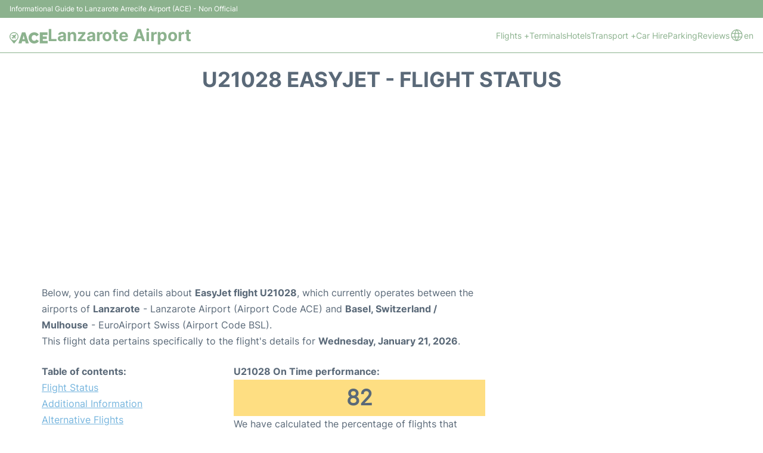

--- FILE ---
content_type: text/html; charset=utf-8
request_url: https://www.google.com/recaptcha/api2/aframe
body_size: 266
content:
<!DOCTYPE HTML><html><head><meta http-equiv="content-type" content="text/html; charset=UTF-8"></head><body><script nonce="2sHwShvDO7ExLOtCtwriTA">/** Anti-fraud and anti-abuse applications only. See google.com/recaptcha */ try{var clients={'sodar':'https://pagead2.googlesyndication.com/pagead/sodar?'};window.addEventListener("message",function(a){try{if(a.source===window.parent){var b=JSON.parse(a.data);var c=clients[b['id']];if(c){var d=document.createElement('img');d.src=c+b['params']+'&rc='+(localStorage.getItem("rc::a")?sessionStorage.getItem("rc::b"):"");window.document.body.appendChild(d);sessionStorage.setItem("rc::e",parseInt(sessionStorage.getItem("rc::e")||0)+1);localStorage.setItem("rc::h",'1768975918531');}}}catch(b){}});window.parent.postMessage("_grecaptcha_ready", "*");}catch(b){}</script></body></html>

--- FILE ---
content_type: text/css
request_url: https://www.lanzarote-airport.net/css/plantilla/variables.css
body_size: 41
content:
:root {
    /* COLORS */
    --c1: #8cb28e;
    --c11: #76B5DE;
    --c2: #dff9ff;
    --c3: #caf6f4;
    --ct: #5A6978;
    --cbg: #f7f7f7;
    --cbgd: #e9ebee;
    --cbgw: #FBFBFB;
    --cw: #FFF;
    --cb: #000;

    /* FONT */
    --fp: 'Inter', Sans-Serif;
    --fpb: 'Inter-Bold', Sans-Serif;
    --fh1: 'Inter-Bold', Sans-Serif;
    --dfs: 1rem;

    /* COMPONENTS */
    --bs: 0 2px 10px 0 rgba(0, 0, 0, .15);
    --ts: 2px 2px 10px rgba(0, 0, 0, .15);

    /* GRID */
    --gw: 71.25rem;
    --gv: 1.25rem;
    --gvs: 1.25rem;
    --gh: 3.75rem;
}

/* TIPOGRAFIES */
@font-face {
    font-family: 'Inter';
    font-style: normal;
    font-weight: 300;
    font-display: swap;
    src: local(Inter), url(/css/Inter.woff) format("woff");
}

@font-face {
    font-family: 'Inter-Bold';
    font-style: normal;
    font-weight: 400;
    font-display: swap;
    src: local(Inter-Bold), url(/css/Inter-Bold.woff) format("woff");
}

--- FILE ---
content_type: application/javascript; charset=utf-8
request_url: https://fundingchoicesmessages.google.com/f/AGSKWxWUJ2JtMz930zBTjcbmB1t9UMU7hABnRb73mhDtucNmnPwRDK0y80L_S683ciel1DLHX3HaGpqAmx94FZjTskn-LjKXGtJJVcI2EVr1Wp__8BQz_6u48f-0NZ1j4xhYrsBhEW5_75SbEHYTIHepa4DMnj8sP5xg7AioxYHdZFCzwK2qwB24Nqc1F6NO/_/miniadvert./gtv_ads./popunders.=adcode&/kogeePopupAd.
body_size: -1288
content:
window['14e11a55-ded3-42c8-8a3e-08d563ecd032'] = true;